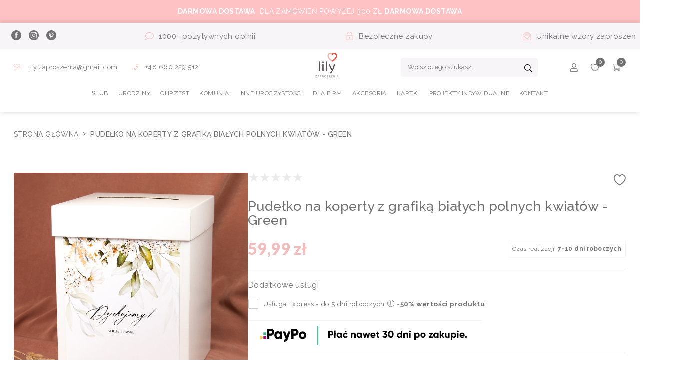

--- FILE ---
content_type: text/html; charset=UTF-8
request_url: https://lilyzaproszenia.pl/pudelko-na-koperty-z-grafika-bialych-polnych-kwiatow-green
body_size: 24057
content:
    <!DOCTYPE HTML>
    <html lang="pl-PL">
        <head>
            <meta charset="utf-8"/>
            <meta name="viewport" content="width=device-width, initial-scale=1, maximum-scale=1, shrink-to-fit=no">
        	<link rel="stylesheet" type="text/css" href="/assets/lily/css/app.css?v=1689235494">

                                	    <link rel="stylesheet" type="text/css" href="/assets/lily/css/vendors.css?v=1689235494">
            
            <link rel="manifest" href="/manifest.json?v=1.0.0">
            <meta name="theme-color" content="#8cc542">
            
            <!-- Google Tag Manager -->
    <script>
        dataLayer = JSON.parse('[{"event":"productDetails","ecommerce":{"detail":{"actionField":{"list":"Karta produktu"},"products":[{"name":"Pude\u0142ko na koperty z grafik\u0105 bia\u0142ych polnych kwiat\u00f3w - Green","id":"3174","price":"59.99","brand":"LilyZaproszenia","category":"Dodatki","category_2":"Pude\u0142ka na koperty"}]}}},{"google_tag_params":{"ecomm_pagetype":"product","ecomm_pagename":"Pude\u0142ko na koperty z grafik\u0105 bia\u0142ych polnych kwiat\u00f3w - Green","ecomm_quantity":0,"ecomm_totalvalue":"0.00","ecomm_prodid":"3174","ecomm_pvalue":"59.99","ecomm_brand":"LilyZaproszenia"}}]');
    </script>

<script>(function(w,d,s,l,i){w[l]=w[l]||[];w[l].push({'gtm.start':
new Date().getTime(),event:'gtm.js'});var f=d.getElementsByTagName(s)[0],
j=d.createElement(s),dl=l!='dataLayer'?'&l='+l:'';j.async=true;j.src=
'https://www.googletagmanager.com/gtm.js?id='+i+dl;f.parentNode.insertBefore(j,f);
})(window,document,'script','dataLayer','GTM-MGTWRX9');</script>
<!-- End Google Tag Manager --><script type="application/ld+json">{"@context":"https:\/\/schema.org","@graph":[{"@type":"Organization","url":"https:\/\/lilyzaproszenia.pl\/","name":"lilyzaproszenia.pl","email":"lily.zaproszenia@gmail.com","telephone":"+48 660 229 512","description":"Tworzymy oryginalne zaproszenia ślubne oraz dodatki na ślub: winietki, zawieszki, plan sali, menu, pudełeczka, numery stołów. Tworzona przez nas papeteria ślubna dostępna w stylach: boho, rustykalne, eleganckie, minimalistycze, glamour, kwiatowe, motyw ro","logo":"https:\/\/lilyzaproszenia.pl\/logo.png","address":{"@type":"PostalAddress","addressCountry":"PL","addressLocality":"Kraków","postalCode":"30-702","streetAddress":"Lipowa 3\/17"}},{"@type":"Product","productID":"3174","name":"Pudełko na koperty z grafiką białych polnych kwiatów - Green","description":"Pudełko na koperty z kolekcji Green. Całe pudełko wykonane z białej tektury, na przodzie ozdobione grafiką w stylu zaproszeń na papierze w kolorze białym.Specyfikacja:Rozmiar pudełka: 230 x 300 x 230mmMateriał: tekturaKolor: matowy biały","image":["https:\/\/lilyzaproszenia.pl\/uploads\/products\/pudelko-na-koperty-z-grafika-bialych-polnych-kwiatow-green.jpg"],"sku":"PK-3174","offers":{"@type":"Offer","url":"https:\/\/lilyzaproszenia.pl\/pudelko-na-koperty-z-grafika-bialych-polnych-kwiatow-green","priceCurrency":"PLN","price":"59.99","availability":"http:\/\/schema.org\/InStock","priceValidUntil":"12-02-2026"},"brand":{"@type":"Organization","url":"https:\/\/lilyzaproszenia.pl\/","name":"lilyzaproszenia.pl","email":"lily.zaproszenia@gmail.com","telephone":"+48 660 229 512","description":"Tworzymy oryginalne zaproszenia ślubne oraz dodatki na ślub: winietki, zawieszki, plan sali, menu, pudełeczka, numery stołów. Tworzona przez nas papeteria ślubna dostępna w stylach: boho, rustykalne, eleganckie, minimalistycze, glamour, kwiatowe, motyw ro","logo":"https:\/\/lilyzaproszenia.pl\/logo.png","address":{"@type":"PostalAddress","addressCountry":"PL","addressLocality":"Kraków","postalCode":"30-702","streetAddress":"Lipowa 3\/17"}},"review":[]}]}</script>
<meta property="og:title" content="Pudełko na koperty z grafiką białych polnych kwiatów - Green" />
<meta property="og:description" content="Pudełko na koperty z kolekcji Green. Całe pudełko wykonane z białej tektury, na przodzie ozdobione grafiką w stylu zaproszeń na papierze w kolorze białym.Specyfikacja:Rozmiar pudełka: 230 x 300 x 230mmMateriał: tekturaKolor: matowy biały" />
<meta property="og:image" content="https://lilyzaproszenia.pl/uploads/products/pudelko-na-koperty-z-grafika-bialych-polnych-kwiatow-green.jpg" />


    <meta name="google-site-verification" content="R_GfS2nSciP-ob4_GkysXXXjzqK58ux5N_Dggwl2nIE">
    <title>Pudełko na koperty z grafiką białych polnych kwiatów - Green - Sklep lilyzaproszenia.pl</title>

    <meta name="description" content="Pudełko na koperty z kolekcji Green. Całe pudełko wykonane z białej tektury, na przodzie ozdobione grafiką w stylu zaproszeń na papierze w kolorze białym.Specyfikacja:Rozmiar pudełka: 230 x 300 x 230mmMateriał: tekturaKolor: matowy biały">



    <meta name="facebook-domain-verification" content="b67vj0ic0ldyplaf2cnnli7jlxa3sk" />

        </head>
        <body class=" v-product" >

                <div class="m-infoBar">
                        

<div class="c-alert c-alert--default c-alert--center" data-id="3" style="background:#fec2c4">
    <div class="c-alert__message">
        <div><b>DARMOWA DOSTAWA</b>&nbsp; DLA ZAMÓWIEŃ POWYŻEJ 300 ZŁ <b>DARMOWA DOSTAWA</b></div>
    </div>
    </div>
            </div>


<header class="c-header" data-component="changeClassOnScroll" data-class="c-header--active" data-min-width="1024">
    <div class="c-header__row c-header--features c-header--full">
        <div class="c-header__item c-header--social">
            <div class="m-socialLinks">
    Bądź na bieżąco
    <div class="c-footer--social-links">
                    <a href="https://www.facebook.com/lilyzaproszenia" class="icon icon-facebook" aria-label="facebook" rel="nofollow"></a>
                    <a href="https://www.instagram.com/lily.zaproszenia/" class="icon icon-instagram" aria-label="instagram" rel="nofollow"></a>
                    <a href="https://pl.pinterest.com/lilyzaproszenia/pins/" class="icon icon-pinterest" aria-label="pinterest" rel="nofollow"></a>
            </div>
</div>

        </div>
        <div class="c-header__item c-header--feature">
            <span class="icon icon-comment"></span>
            1000+ pozytywnych opinii
        </div>
        <div class="c-header__item c-header--feature">
            <span class="icon icon-lock"></span>
            Bezpieczne zakupy
        </div>
        <div class="c-header__item c-header--feature">
            <span class="icon icon-mail"></span>
            Unikalne wzory zaproszeń
        </div>
    </div>
    <div class="c-header__row c-header--primary">
        <div class="c-header__col c-header--contact">
            <a href="mailto:lily.zaproszenia@gmail.com">
                <span class="icon icon-envelope"></span>
                lily.zaproszenia@gmail.com
            </a>
            <a href="tel:+48 660 229 512">
                <span class="icon icon-phone"></span>
                +48 660 229 512
            </a>
        </div>
        <div class="c-header__col c-header--logo">
            <a href="/" class="logo">
                <img loading="lazy" src="/logo.png" alt="lilyzaproszenia.pl">
            </a>
        </div>
        <div class="c-header__col c-header--search">
            <form action="/search" class="c-search">
                <div class="c-search__field">
                    <input data-component="search" name="query" class="c-search__input" placeholder="Wpisz czego szukasz..." aria-label="Wpisz czego szukasz...">
                </div>
                <button class="c-search__button" aria-label="Szukaj">
                    <span class="icon icon-search"></span>
                </button>
            <div class="c-input hidden--i"><input class="c-input__input" type="text" name="special-user-name" value=""></div></form>
        </div>
        <div class="c-header__col c-header--utility-nav">
            <div class="c-header__item c-header--utility-item c-header--account">
                <a href="/login" aria-label="Konto">
                    <span class="icon icon-user"></span>
                                    </a>
                <div class="c-header--account-content">
                                            <a class="c-btn c-btn--primary c-btn--small c-btn--wide" href="/login">Zaloguj się</a>
                        <p class="c-typo c-typo--text c-typo--medium">
                            Jesteś nowym użytkownikiem?
                            <a href="/register">Zarejestruj się!</a>
                        </p>
                                    </div>
            </div>
            <div class="c-header__item c-header--utility-item c-header--wishlist">
                <a href="/profile/wishlist" aria-label="Ulubione">
                    <span class="icon icon-heart"></span>
                    <span class="c-header__badge" data-badge="0"></span>
                </a>
            </div>
            <div class="c-header__item c-header--utility-item c-header--minicart">
                <a href="/checkout/shoppingCart" aria-label="Koszyk">
                    <span class="icon icon-cart"></span>
                    <span class="c-header__badge" data-badge="0"></span>
                </a>
                            </div>
            <div class="c-header__item c-header--utility-item c-header--menu">
                <a href="#mainMenu" aria-label="Menu">
                    <span class="icon icon-menu"></span>
                    Menu
                </a>
            </div>
        </div>
    </div>
    <div class="c-header__row c-header--secondary">
        
    <nav id="mainMenu" class="c-menu c-menu--main">
        <div class="c-menu__headline">
            Menu
            <a class="c-menu__headline-close" href="#close">×</a>
        </div>

        
        
        
    <ul class="c-menu__list">

        
                                                
                        
                                        <input class="c-menu__input" type="checkbox" id="main-1971180169" />
            
            <li class="c-menu__item">

                                                    <label class="c-menu__label" for="main-1971180169">
                
                                <a class="c-menu__link" href="/zaproszenia-slubne" target="_self">
                                        
                    ŚLUB
                </a>

                                                    </label>
                
                                                    
        
    <ul class="c-menu__list c-menu--sub-menu">

        
                                                
                        
                        
            <li class="c-menu__item">

                                
                                <a class="c-menu__link" href="/zaproszenia-slubne" target="_self">
                                        
                    Zaproszenia personalizowane
                </a>

                                
                                            </li>
            
        
                                                
                        
                        
            <li class="c-menu__item">

                                
                                <a class="c-menu__link" href="/zaproszenia-slubne-do-wypisania-uzupelnienia" target="_self">
                                        
                    Zaproszenia do uzupełnienia
                </a>

                                
                                            </li>
            
        
                                                
                        
                        
            <li class="c-menu__item">

                                
                                <a class="c-menu__link" href="/zaproszenia-elektroniczne-cyfrowe-slubne" target="_self">
                                        
                    Zaproszenie Elektroniczne
                </a>

                                
                                            </li>
            
        
                                                
                        
                        
            <li class="c-menu__item">

                                
                                <a class="c-menu__link" href="/save-the-date" target="_self">
                                        
                    SAVE THE DATE
                </a>

                                
                                            </li>
            
        
                                                
                        
                        
            <li class="c-menu__item">

                                
                                <a class="c-menu__link" href="/save-the-date-elektroniczne" target="_self">
                                        
                    SAVE THE DATE Elektroniczne
                </a>

                                
                                            </li>
            
        
                                                
                        
                        
            <li class="c-menu__item">

                                
                                <a class="c-menu__link" href="/winietki-zawieszki" target="_self">
                                        
                    Winietki i zawieszki
                </a>

                                
                                            </li>
            
        
                                                
                        
                        
            <li class="c-menu__item">

                                
                                <a class="c-menu__link" href="/menu-weselne" target="_self">
                                        
                    Menu weselne
                </a>

                                
                                            </li>
            
        
                                                
                        
                        
            <li class="c-menu__item">

                                
                                <a class="c-menu__link" href="/numery-stolow" target="_self">
                                        
                    Numery stołów
                </a>

                                
                                            </li>
            
        
                                                
                        
                        
            <li class="c-menu__item">

                                
                                <a class="c-menu__link" href="/plany-sali-slubne" target="_self">
                                        
                    Plany sali
                </a>

                                
                                            </li>
            
        
                                                
                        
                        
            <li class="c-menu__item">

                                
                                <a class="c-menu__link" href="/naklejki" target="_self">
                                        
                    Naklejki
                </a>

                                
                                            </li>
            
        
                                                
                        
                        
            <li class="c-menu__item">

                                
                                <a class="c-menu__link" href="/pudelka-na-koperty" target="_self">
                                        
                    Pudełka na koperty
                </a>

                                
                                            </li>
            
        
                                                
                        
                        
            <li class="c-menu__item">

                                
                                <a class="c-menu__link" href="/pudelka-na-ciasto" target="_self">
                                        
                    Pudełka na ciasto
                </a>

                                
                                            </li>
            
        
                                                
                        
                        
            <li class="c-menu__item">

                                
                                <a class="c-menu__link" href="/ksiegi-gosci" target="_self">
                                        
                    Księgi gości
                </a>

                                
                                            </li>
            
        
                                                
                        
                        
            <li class="c-menu__item">

                                
                                <a class="c-menu__link" href="/tablice-powitalne-weselne" target="_self">
                                        
                    Tablice powitalne
                </a>

                                
                                            </li>
            
        
    </ul>

                            </li>
            
        
                                                
                        
                                        <input class="c-menu__input" type="checkbox" id="main-1367388580" />
            
            <li class="c-menu__item">

                                                    <label class="c-menu__label" for="main-1367388580">
                
                                <a class="c-menu__link" href="/zaproszenia-urodziny" target="_self">
                                        
                    URODZINY
                </a>

                                                    </label>
                
                                                    
        
    <ul class="c-menu__list c-menu--sub-menu">

        
                                                
                        
                        
            <li class="c-menu__item">

                                
                                <a class="c-menu__link" href="/zaproszenia-pierwsze-urodziny-dziecka" target="_self">
                                        
                    Zaproszenia dla Dzieci
                </a>

                                
                                            </li>
            
        
                                                
                        
                        
            <li class="c-menu__item">

                                
                                <a class="c-menu__link" href="/zaproszenia-elektroniczne-na-urodziny-dziecka" target="_self">
                                        
                       Zaproszenia Elektroniczne
                </a>

                                
                                            </li>
            
        
                                                
                        
                        
            <li class="c-menu__item">

                                
                                <a class="c-menu__link" href="/zaproszenia-18-urodziny" target="_self">
                                        
                    Zaproszenia na 18 urodziny
                </a>

                                
                                            </li>
            
        
                                                
                        
                        
            <li class="c-menu__item">

                                
                                <a class="c-menu__link" href="/zaproszenia-elektroniczne-na-18-urodziny" target="_self">
                                        
                    Zaproszenia Elektroniczne
                </a>

                                
                                            </li>
            
        
                                                
                        
                        
            <li class="c-menu__item">

                                
                                <a class="c-menu__link" href="/zaproszenia-urodziny" target="_self">
                                        
                    Zaproszenia na urodziny
                </a>

                                
                                            </li>
            
        
                                                
                        
                        
            <li class="c-menu__item">

                                
                                <a class="c-menu__link" href="/zaproszenia-elektroniczne-na-urodziny" target="_self">
                                        
                    Zaproszenia Elektroniczne
                </a>

                                
                                            </li>
            
        
                                                
                        
                        
            <li class="c-menu__item">

                                
                                <a class="c-menu__link" href="/winietki-na-urodziny" target="_self">
                                        
                    Winietki na stoły
                </a>

                                
                                            </li>
            
        
                                                
                        
                        
            <li class="c-menu__item">

                                
                                <a class="c-menu__link" href="/zawieszki-na-urodziny" target="_self">
                                        
                    Zawieszki
                </a>

                                
                                            </li>
            
        
                                                
                        
                        
            <li class="c-menu__item">

                                
                                <a class="c-menu__link" href="/naklejki-na-urodziny" target="_self">
                                        
                    Naklejki
                </a>

                                
                                            </li>
            
        
    </ul>

                            </li>
            
        
                                                
                        
                                        <input class="c-menu__input" type="checkbox" id="main-725700983" />
            
            <li class="c-menu__item">

                                                    <label class="c-menu__label" for="main-725700983">
                
                                <a class="c-menu__link" href="/zaproszenia-chrzest" target="_self">
                                        
                    CHRZEST
                </a>

                                                    </label>
                
                                                    
        
    <ul class="c-menu__list c-menu--sub-menu">

        
                                                
                        
                        
            <li class="c-menu__item">

                                
                                <a class="c-menu__link" href="/zaproszenia-chrzest" target="_self">
                                        
                    Zaproszenia personalizowane
                </a>

                                
                                            </li>
            
        
                                                
                        
                        
            <li class="c-menu__item">

                                
                                <a class="c-menu__link" href="/zaproszenia-na-chrzest-do-uzupelnienia" target="_self">
                                        
                    Zaproszenia do uzupełnienia
                </a>

                                
                                            </li>
            
        
                                                
                        
                        
            <li class="c-menu__item">

                                
                                <a class="c-menu__link" href="/zaproszenia-elektroniczne-na-chrzest-swiety" target="_self">
                                        
                    Zaproszenia Elektroniczne
                </a>

                                
                                            </li>
            
        
                                                
                        
                        
            <li class="c-menu__item">

                                
                                <a class="c-menu__link" href="/winietki-na-chrzest" target="_self">
                                        
                    Winietki na stoły
                </a>

                                
                                            </li>
            
        
                                                
                        
                        
            <li class="c-menu__item">

                                
                                <a class="c-menu__link" href="/zawieszki-na-chrzest" target="_self">
                                        
                    Zawieszki
                </a>

                                
                                            </li>
            
        
                                                
                        
                        
            <li class="c-menu__item">

                                
                                <a class="c-menu__link" href="/naklejki-na-chrzest" target="_self">
                                        
                    Naklejki
                </a>

                                
                                            </li>
            
        
                                                
                        
                        
            <li class="c-menu__item">

                                
                                <a class="c-menu__link" href="/pudelka-na-ciasto-chrzest" target="_self">
                                        
                    Pudełka na ciasto
                </a>

                                
                                            </li>
            
        
                                                
                        
                        
            <li class="c-menu__item">

                                
                                <a class="c-menu__link" href="/podziekowania-dla-rodzicow-chrzestnych" target="_self">
                                        
                    Podziękowania dla Chrzestnych
                </a>

                                
                                            </li>
            
        
                                                
                        
                        
            <li class="c-menu__item">

                                
                                <a class="c-menu__link" href="/metryczki-na-chrzest" target="_self">
                                        
                    Metryczki
                </a>

                                
                                            </li>
            
        
                                                
                        
                        
            <li class="c-menu__item">

                                
                                <a class="c-menu__link" href="/tablice-powtialne-chrzest" target="_self">
                                        
                    Tablice powitalne
                </a>

                                
                                            </li>
            
        
    </ul>

                            </li>
            
        
                                                
                        
                                        <input class="c-menu__input" type="checkbox" id="main-1095453999" />
            
            <li class="c-menu__item">

                                                    <label class="c-menu__label" for="main-1095453999">
                
                                <a class="c-menu__link" href="/zaproszenia-na-pierwsza-komunie-swieta" target="_self">
                                        
                    KOMUNIA
                </a>

                                                    </label>
                
                                                    
        
    <ul class="c-menu__list c-menu--sub-menu">

        
                                                
                        
                        
            <li class="c-menu__item">

                                
                                <a class="c-menu__link" href="/zaproszenia-na-pierwsza-komunie-swieta" target="_self">
                                        
                    Zaproszenia personalizowane
                </a>

                                
                                            </li>
            
        
                                                
                        
                        
            <li class="c-menu__item">

                                
                                <a class="c-menu__link" href="/zaproszenia-na-komunie-do-uzupelnienia" target="_self">
                                        
                    Zaproszenia do uzupełnienia
                </a>

                                
                                            </li>
            
        
                                                
                        
                        
            <li class="c-menu__item">

                                
                                <a class="c-menu__link" href="/zaproszenia-elektroniczne-na-komunie-swieta" target="_self">
                                        
                    Zaproszenia Elektroniczne
                </a>

                                
                                            </li>
            
        
                                                
                        
                        
            <li class="c-menu__item">

                                
                                <a class="c-menu__link" href="/winietki-na-komunie" target="_self">
                                        
                    Winietki na stoły
                </a>

                                
                                            </li>
            
        
                                                
                        
                        
            <li class="c-menu__item">

                                
                                <a class="c-menu__link" href="/zawieszki-na-komunie" target="_self">
                                        
                    Zawieszki
                </a>

                                
                                            </li>
            
        
                                                
                        
                        
            <li class="c-menu__item">

                                
                                <a class="c-menu__link" href="/pudelka-na-ciasto-komunia" target="_self">
                                        
                    Pudełka na ciasto
                </a>

                                
                                            </li>
            
        
                                                
                        
                        
            <li class="c-menu__item">

                                
                                <a class="c-menu__link" href="/naklejki-na-komunie" target="_self">
                                        
                    Naklejki
                </a>

                                
                                            </li>
            
        
                                                
                        
                        
            <li class="c-menu__item">

                                
                                <a class="c-menu__link" href="/tablice-powitalne-komunia" target="_self">
                                        
                    Tablice powitalne
                </a>

                                
                                            </li>
            
        
    </ul>

                            </li>
            
        
                                                
                        
                                        <input class="c-menu__input" type="checkbox" id="main-751787060" />
            
            <li class="c-menu__item">

                                                    <label class="c-menu__label" for="main-751787060">
                
                                <a class="c-menu__link" href="/zaproszenia-na-rocznice" target="_self">
                                        
                    INNE UROCZYSTOŚCI
                </a>

                                                    </label>
                
                                                    
        
    <ul class="c-menu__list c-menu--sub-menu">

        
                                                
                        
                        
            <li class="c-menu__item">

                                
                                <a class="c-menu__link" href="/zaproszenia-na-rocznice" target="_self">
                                        
                    Zaproszenia na Rocznicę
                </a>

                                
                                            </li>
            
        
                                                
                        
                        
            <li class="c-menu__item">

                                
                                <a class="c-menu__link" href="/zaproszenia-na-baby-shower" target="_self">
                                        
                    Baby Shower
                </a>

                                
                                            </li>
            
        
                                                
                        
                        
            <li class="c-menu__item">

                                
                                <a class="c-menu__link" href="/zaproszenia-elektroniczne-na-baby-shower" target="_self">
                                        
                    Zaproszenia Elektroniczne
                </a>

                                
                                            </li>
            
        
                                                
                        
                        
            <li class="c-menu__item">

                                
                                <a class="c-menu__link" href="/zaproszenia-na-studniowke" target="_self">
                                        
                    Zaproszenia na Studniówkę
                </a>

                                
                                            </li>
            
        
                                                
                        
                        
            <li class="c-menu__item">

                                
                                <a class="c-menu__link" href="/zaproszenia-na-bal-osmoklasisty" target="_self">
                                        
                    ZAPROSZENIA NA BAL 8-KLASISTY
                </a>

                                
                                            </li>
            
        
    </ul>

                            </li>
            
        
                                                
                        
                                        <input class="c-menu__input" type="checkbox" id="main-372432903" />
            
            <li class="c-menu__item">

                                                    <label class="c-menu__label" for="main-372432903">
                
                                <a class="c-menu__link" href="/zaproszenia-na-jubileusz-firmy" target="_self">
                                        
                    DLA FIRM
                </a>

                                                    </label>
                
                                                    
        
    <ul class="c-menu__list c-menu--sub-menu">

        
                                                
                        
                        
            <li class="c-menu__item">

                                
                                <a class="c-menu__link" href="/zaproszenia-na-jubileusz-firmy" target="_self">
                                        
                    Zaproszenia
                </a>

                                
                                            </li>
            
        
                                                
                        
                        
            <li class="c-menu__item">

                                
                                <a class="c-menu__link" href="/winietki-na-imprezy-firmowe" target="_self">
                                        
                    Winietki na stoły
                </a>

                                
                                            </li>
            
        
                                                
                        
                        
            <li class="c-menu__item">

                                
                                <a class="c-menu__link" href="/firmowe-karnety-bony-vouchery" target="_self">
                                        
                    Bony/vouchery/karnety
                </a>

                                
                                            </li>
            
        
                                                
                        
                        
            <li class="c-menu__item">

                                
                                <a class="c-menu__link" href="/certyfikaty-firmowe-dyplomy" target="_self">
                                        
                    Certyfikaty/Dyplomy
                </a>

                                
                                            </li>
            
        
                                                
                        
                        
            <li class="c-menu__item">

                                
                                <a class="c-menu__link" href="/karty-rabatowe-firmowe" target="_self">
                                        
                    Karty rabatowe
                </a>

                                
                                            </li>
            
        
                                                
                        
                        
            <li class="c-menu__item">

                                
                                <a class="c-menu__link" href="/podziekowania-za-zakupy-firmowe" target="_self">
                                        
                    Podziękowania za zakupy
                </a>

                                
                                            </li>
            
        
    </ul>

                            </li>
            
        
                                                
                        
                                        <input class="c-menu__input" type="checkbox" id="main-1321521881" />
            
            <li class="c-menu__item">

                                                    <label class="c-menu__label" for="main-1321521881">
                
                                <a class="c-menu__link" href="/gotowe-odbicia-lakowe" target="_self">
                                        
                    AKCESORIA
                </a>

                                                    </label>
                
                                                    
        
    <ul class="c-menu__list c-menu--sub-menu">

        
                                                
                        
                        
            <li class="c-menu__item">

                                
                                <a class="c-menu__link" href="/gotowe-odbicia-lakowe" target="_self">
                                        
                    Gotowe odbicia lakowe
                </a>

                                
                                            </li>
            
        
                                                
                        
                        
            <li class="c-menu__item">

                                
                                <a class="c-menu__link" href="/stemple" target="_self">
                                        
                    Stemple
                </a>

                                
                                            </li>
            
        
                                                
                        
                        
            <li class="c-menu__item">

                                
                                <a class="c-menu__link" href="/lak-do-topienia" target="_self">
                                        
                    Lak do topienia
                </a>

                                
                                            </li>
            
        
                                                
                        
                        
            <li class="c-menu__item">

                                
                                <a class="c-menu__link" href="/koperty-do-zaproszen" target="_self">
                                        
                    Koperty
                </a>

                                
                                            </li>
            
        
    </ul>

                            </li>
            
        
                                                
                        
                                        <input class="c-menu__input" type="checkbox" id="main-464270383" />
            
            <li class="c-menu__item">

                                                    <label class="c-menu__label" for="main-464270383">
                
                                <a class="c-menu__link" href="/kartki" target="_self">
                                        
                    KARTKI
                </a>

                                                    </label>
                
                                                    
        
    <ul class="c-menu__list c-menu--sub-menu">

        
                                                
                        
                        
            <li class="c-menu__item">

                                
                                <a class="c-menu__link" href="/slub" target="_self">
                                        
                    ŚLUBNE
                </a>

                                
                                            </li>
            
        
                                                
                        
                        
            <li class="c-menu__item">

                                
                                <a class="c-menu__link" href="/kartki-na-chrzest" target="_self">
                                        
                    CHRZEST
                </a>

                                
                                            </li>
            
        
                                                
                        
                        
            <li class="c-menu__item">

                                
                                <a class="c-menu__link" href="/kartki-na-urodziny" target="_self">
                                        
                    URODZINY
                </a>

                                
                                            </li>
            
        
                                                
                        
                        
            <li class="c-menu__item">

                                
                                <a class="c-menu__link" href="/urodziny-dzieci" target="_self">
                                        
                    URODZINY DZIECI
                </a>

                                
                                            </li>
            
        
                                                
                        
                        
            <li class="c-menu__item">

                                
                                <a class="c-menu__link" href="/kartki-urodziny-18" target="_self">
                                        
                    18 URODZINY
                </a>

                                
                                            </li>
            
        
                                                
                        
                        
            <li class="c-menu__item">

                                
                                <a class="c-menu__link" href="/kartki-dla-mamy-i-taty" target="_self">
                                        
                    DLA MAMY I TATY
                </a>

                                
                                            </li>
            
        
                                                
                        
                        
            <li class="c-menu__item">

                                
                                <a class="c-menu__link" href="/hobby" target="_self">
                                        
                    HOBBY
                </a>

                                
                                            </li>
            
        
                                                
                        
                        
            <li class="c-menu__item">

                                
                                <a class="c-menu__link" href="/zawody" target="_self">
                                        
                    ZAWODY
                </a>

                                
                                            </li>
            
        
                                                
                        
                        
            <li class="c-menu__item">

                                
                                <a class="c-menu__link" href="/gratulacje" target="_self">
                                        
                    GRATULACJE
                </a>

                                
                                            </li>
            
        
                                                
                        
                        
            <li class="c-menu__item">

                                
                                <a class="c-menu__link" href="/hurt" target="_self">
                                        
                    MIX kartek hurtowe ilości
                </a>

                                
                                            </li>
            
        
    </ul>

                            </li>
            
        
                                                
                        
                        
            <li class="c-menu__item">

                                
                                <a class="c-menu__link" href="/projekty-indywidualne" target="_self">
                                        
                    PROJEKTY INDYWIDUALNE
                </a>

                                
                                            </li>
            
        
                                                
                        
                        
            <li class="c-menu__item">

                                
                                <a class="c-menu__link" href="/kontakt" target="_self">
                                        
                    Kontakt
                </a>

                                
                                            </li>
            
        
    </ul>


    </nav>
    </div>
</header>

                            
                
            
            
    <meta name="combinationsMatrix" content="[]">
    <meta name="combinationsCode" content="[]">

    
    <div class="c-breadcrumb">
        <a href="https://lilyzaproszenia.pl/" class="c-breadcrumb__link">
            Strona główna
            <i class="c-breadcrumb__separator" aria-hidden="true"></i>
        </a>
        <span class="c-breadcrumb__static">
            Pudełko na koperty z grafiką białych polnych kwiatów - Green
        </span>
    </div>

    <div class="container">
                    <div class="c-gallery">
                <div class="c-gallery__items" data-component="slider">
                                            <div class="c-gallery__item" data-component="modal" data-target="gallery">
                            <img loading="lazy" src="/uploads/products/resize/90/750-750/pudelko-na-koperty-z-grafika-bialych-polnych-kwiatow-green.jpg" alt="Pudełko na koperty z grafiką białych polnych kwiatów - Green">
                        </div>
                    
                                    </div>
                <ul class="c-gallery__thumbs">
                                            <li class="c-gallery__thumb">
                            <img loading="lazy" src="/uploads/products/resize/90/150-150/pudelko-na-koperty-z-grafika-bialych-polnych-kwiatow-green.jpg" alt="Pudełko na koperty z grafiką białych polnych kwiatów - Green">
                        </li>
                                        
                                    </ul>
            </div>
        
        <div class="c-productDetails">

                        
            <div data-component="wishlist" data-id="3174" data-state="false" class="c-productDetails__wishlist ">
                <a href="/wishlist/add/3174" rel="nofollow" aria-label="Dodaj do ulubionych">
                    <span class="icon icon-heart"></span>
                </a>
            </div>

            <div class="c-productDetails__rating">
                                                        <span class="a-star"></span>
                                                        <span class="a-star"></span>
                                                        <span class="a-star"></span>
                                                        <span class="a-star"></span>
                                                        <span class="a-star"></span>
                                
                            </div>

            <div class="c-productDetails__flags">
                            </div>

            <div class="c-productDetails__name">
                

    <h1 class="c-typo c-typo--heading c-typo--large">
        Pudełko na koperty z grafiką białych polnych kwiatów - Green
    </h1>
            </div>

            <div class="c-productDetails__price">

                                
                <div class="c-price">
                                            <div class="c-price__regular">
                            59,99 zł
                        </div>
                                    </div>
                <div class="c-productDetails__realization">
                    <div class="c-productDetails__realization-title">
                        Czas realizacji:
                    </div>
                    <div class="c-productDetails__realization-time">
                        7-10 dni roboczych
                    </div>
                </div>
            </div>

            

    <div class="c-price c-price--minimal c-price--prefix c-price--hidden">
        Najniższa cena z 30 dni przed obniżką:
                    <div class="c-price__regular">      
                
            </div>
            </div>

            
                        
                            
                                
                
                
                                    <div class="c-productDetails__services">
                        <div class="c-productDetails__services-title">
                            Dodatkowe usługi
                        </div>
                        <div class="c-productDetails__services-products">
                                                            <div class="c-product">
                                                                        

<label class="c-checkbox c-checkbox--wide">
    <input class="c-checkbox__input" type="checkbox" name="services[]" value="1408"    data-max="1">
    <div class="c-checkbox__label">
                                                Usługa Express - do 5 dni roboczych

                                                                                    <span class="icon icon-info" data-component="tooltip" data-trigger="mouseenter" data-content="&lt;p&gt;Wybierz tę opcję, jeśli chcesz aby Twoje zamówienie zostało zrealizowane do 5 dni roboczych od akceptacji projektu.&lt;br&gt;&lt;/p&gt;"></span>
                                                                                
                                        -
                                                                                    <b>
                                                50% wartości produktu
                                            </b>
                                                                            
            </div>
    </label>
                                </div>
                                                    </div>
                    </div>
                            
            <div class="c-block c-block--paypo_payment"><img src="/uploads/files/paypo.png" style="max-width: 100%"></div>
            

            <div class="c-productDetails__actions">
                                    <div class="c-productDetails__quantity" data-component="increment">
                        <button class="c-productDetails__quantity-dec" data-dec>
                            <span>-</span>
                        </button>
                        <input class="c-productDetails__quantity-value" type="number" step="1"  min="0" max="9999999" name="num-product" value="1" aria-label="Ilość" data-value>
                        <button class="c-productDetails__quantity-inc" data-inc>
                            <span>+</span>
                        </button>
                    </div>
                    <div class="c-productDetails__add-to-cart">
                        <a data-component="addToCart" class="c-btn c-btn--primary c-btn--small c-btn--wide" data-id="3174" href="/cart/add/MzE3NC4wLi4w/1" rel="nofollow"
                                                    >
                            Dodaj do koszyka
                        </a>
                    </div>
                                
<div class="m-availabilityNotification m-availabilityNotification--hidden">
    
    
    <button class="c-btn c-btn--primary c-btn--wide" data-component="modal" data-target="availability-notification">
        Powiadom mnie
    </button>
</div>

<div id="availability-notification" class="c-modal c-modal--availabilityNotification" aria-hidden="true">
    <div class="c-modal__overlay" tabindex="-1" data-close>
        <form action="/module/availabilitynotification/notify/3174" method="POST" data-component="validation" class="c-modal__container" role="dialog" aria-modal="true" aria-labelledby="availability-notification-title">
            <header class="c-modal__header">

                <div class="c-modal__header-icon">
                    <span class="icon icon-envelope"></span>
                </div>

                <div class="c-modal__header-headline">
                    

    <div class="c-typo c-typo--heading c-typo--medium">
        Powiadom mnie
    </div>

                    

    <div class="c-typo c-typo--text c-typo--medium">
        <p>Produkt został wyprzedany. Powiadomimy Cię o jego dostępności poprzez wiadomość e-mail.</p>
    </div>
                </div>

                <button type="button" class="c-modal__close" aria-label="Zamknij" data-close></button>
            </header>
            <main class="c-modal__content">

                <div class="c-modal__form">
                    
                    <input type="hidden" name="availabilityNotification[product_combination_id]" value="" />
                    
                                        

<div class="c-input c-input--wide">
    <input class="c-input__input" type="text" name="availabilityNotification[email]" value="" placeholder="E-mail"   data-rule="required" >
    <div class="c-input__placeholder">
        E-mail
                    <span class="c-input__required">*</span>
            </div>
        </div>

                    <button class="c-btn c-btn--primary c-btn--wide">
                        Powiadom mnie
                    </button>
                </div>

                
            </main>
        <div class="c-input hidden--i"><input class="c-input__input" type="text" name="special-user-name" value=""></div></form>
    </div>
</div>

            </div>
            <div class="c-block c-block--product_info"><p style="line-height: 2;font-size: 12px;"><b>*Spersonalizujesz swój produkt przez formularz, który otrzymasz na e-mail po złożeniu zamówienia (do 15 minut) </b><br>*W cenie zakupu pełna personalizacja wraz z listą gości (możliwość umieszczenia dowolnego tekstu) <br>
*Indywidualny projekt od grafika</p><p style="line-height: 2;font-size: 12px;">*dotyczy produktów personalizowanych<br>*lista gości nie dotyczy zaproszeń elektronicznych</p><p style="line-height: 2;font-size: 12px;"><b>Masz pytania? - zadzwoń 660 229 512 </b><br>
<b>Chcesz złożyć zamówienie prze e-mail? - napisz na lily.zaproszenia@gmail.com </b><br><br>
        </p></div>
            

            
                            <div class="c-productDetails__links">
                                            <a class="c-productDetails__link" href="#process">Jak wygląda proces zamówienia</a>
                                            <a class="c-productDetails__link" href="#accessories">Zobacz pasujące dodatki</a>
                                    </div>
                        

        </div>
    </div>

    
    <div class="c-tabs" data-component="tabs">
        <div class="c-tabs__links">
            <a href="#description" data-tab="description" class="c-tabs__link c-tabs__link--active">Opis</a>
            <a href="#reviews" data-tab="reviews" class="c-tabs__link">Opinie</a>
                                        <a href="#tab_delivery" data-tab="tab_delivery" class="c-tabs__link">Czas i koszty dostawy</a>
                            <a href="#tab_faq" data-tab="tab_faq" class="c-tabs__link">Najczęściej zadawane pytania</a>
                    </div>
        <div class="c-tabs__contents">
            <div class="c-tabs__content c-tabs__content--active" data-content="description">
                <p>Pudełko na koperty z kolekcji Green. Całe pudełko wykonane z białej tektury, na przodzie ozdobione grafiką w stylu zaproszeń na papierze w kolorze białym.<br></p><p><strong>Specyfikacja:</strong></p><ul><li>Rozmiar pudełka: 230 x 300 x 230mm</li><li>Materiał: tektura</li><li>Kolor: matowy biały</li></ul>
            </div>
            <div class="c-tabs__content" data-content="reviews">

                
                <div class="c-reviews c-reviews--empty">
                    
                        <span class="a-star"></span>

                        

    <div class="c-typo c-typo--heading c-typo--large">
        Ten produkt nie otrzymał jeszcze żadnej opinii.
    </div>

                        <div class="c-reviews__create">
                            <p>
                                Kupiłeś ten produkt? Podziel się swoją opinią.
                            </p>
                            <button class="c-btn c-btn--primary" data-component="modal" data-target="add-review">
                                Dodaj opinię
                            </button>
                        </div>
                                    </div>
            </div>
                                        <div class="c-tabs__content" data-content="tab_delivery">
                    Czas dostawy wszystkich naszych przesyłek na terenie Polski wynosi 1-2 dni roboczych od nadania.<br><p>Sposób dostawy:</p><ul><li>14 zł - dostawa do paczkomatu InPost </li><li>15 zł - dostawa kurierem InPost </li><li>16 zł - dostawa kurierem DPD </li><li>1 zł - odbiór osobisty w pracowni w Krakowie przy ulicy Lipowej 3/17</li></ul>
                </div>
                            <div class="c-tabs__content" data-content="tab_faq">
                    <p></p><p><b>1. Kiedy i gdzie mam podać swoje dane do zaproszeń oraz listę gości?</b></p><p>Dane do projektu należy przesłać po złożeniu i opłaceniu zamówienia według wytycznych: https://docs.google.com/forms/d/e/1FAIpQLScD5sdxwBgB6kg2XFP4AaD2wH9bl5ILw2XpVPDnsySCnt3cOQ/viewform&nbsp;Na ich podstawie przygotujemy projekt i prześlemy go do akceptacji na twój adres e-mail. </p><p><b>2. Czy personalizacja gości jest dodatkowo płatna?</b></p>Dla zamówień powyżej 15szt personalizacja gości jest zupełnie gratis <b>(dotyczy produktów z serii do personalizacji! produkty do samodzielnego uzupełnienia nie podlegają zmianom tekstowym)</b>. Nie ma znaczenia czy będzie to personalizacja czy miejsce wykropkowane - obie wersje są gratis.<p></p><p></p><p><b>3. Czy mogę zmienić treść, układ i czcionki zaproszenia?</b></p><p>Tak. W ramach zamówienia powyżej 15szt otrzymują Państwo projekt rozmieszczenia indywidualnej treści (dwóch dowolnych treści). Dowolne treści to np zaproszenie, zawiadomienie, treść w innym języku, prośba o błogosławieństwo, itp. <b>(dotyczy produktów z serii do personalizacji! produkty do samodzielnego uzupełnienia nie podlegają zmianom tekstowym)</b>.</p><p><b>4. Jaki jest czas realizacji zamówienia?</b></p><p>Czas realizacji produktów personalizowanych wynosi 7-10 dni roboczych od akceptacji projektu oraz 5 lub 3 w usłudze express (informacje na karcie danego produktu). W naszej ofercie dostępne są również produkty niepersonalizowane, których czas wysyłki jest krótszy (5 dni roboczych).</p><p><b>5. </b><b>Czy mogę zamówić zaproszenia w innym języku?</b></p><p>Tak. 
W ramach zamówienia powyżej 15szt otrzymują Państwo projekt rozmieszczenia indywidualnej treści (dwóch dowolnych treści). Dowolne treści to np zaproszenie, zawiadomienie, treść w innym języku, prośba o błogosławieństwo, itp. <b>(dotyczy produktów z serii do personalizacji! produkty do samodzielnego uzupełnienia nie podlegają&nbsp;zmianom tekstowym)</b>.</p><p><b>6.Czy mogę wprowadzać modyfikacje do wyglądu zaproszenia?</b></p><p>Najczęściej jest taka możliwość. Takie zmiany należy jednak zawsze z nami skonsultować przed złożeniem zamówienia. Jeśli chcesz zmodyfikować zaproszenie napisz do nas<b>&nbsp;(dotyczy produktów z serii do personalizacji! produktów do samodzielnego uzupełnienia nie modyfikujemy)</b> ;)<br></p><p><b>7. Jak zamówić zawiadomienia/zaproszenia dla Rodziców?</b></p><p><b>&nbsp;</b>Zarówno zawiadomienia, zaproszenia dla Rodziców czy inne rodzaje zaproszeń dodaj do koszyka i opłać je razem. Na etapie przesyłania danych podasz teksty do odpowiednich wersji oraz ich ilości.</p><p></p><p><b>8. </b><b>Czy mogę zamówić próbki?</b></p><p>Próbki naszych zaproszeń można zamówić bezpośrednio w naszym sklepie internetowym. Na stronie&nbsp; produktu można znaleźć odnośnik "ZAMÓW PRÓBKĘ", który przekierowuje na produkt próbki. Próbki nadawane są z losowym tekstem.</p><p><br></p><p><br></p><p></p><p><br></p><p></p>
                </div>
                    </div>
    </div>

        <div id="gallery" class="c-modal c-modal--gallery" aria-hidden="true">
        <div class="c-modal__overlay" tabindex="-1" data-close>
            <div class="c-modal__container" role="dialog" aria-modal="true" aria-labelledby="gallery-title">
                <header class="c-modal__header">
                    <button class="c-modal__close" aria-label="Zamknij" data-close></button>
                </header>
                <main class="c-modal__content">
                    <div class="c-gallery">
                        <div class="c-gallery__items" data-component="slider">
                                                            <div class="c-gallery__item">
                                    <img loading="lazy" src="/uploads/products/resize/90/1200-1200/pudelko-na-koperty-z-grafika-bialych-polnych-kwiatow-green.jpg" alt="Pudełko na koperty z grafiką białych polnych kwiatów - Green">
                                </div>

                            
                                                    </div>
                    </div>
                </main>
            </div>
        </div>
    </div>
    <div id="add-review" class="c-modal c-modal--review" aria-hidden="true">
    <div class="c-modal__overlay" tabindex="-1" data-close>
        <form action="/product/review/3174" method="POST" data-component="validation" class="c-modal__container" role="dialog" aria-modal="true" aria-labelledby="add-review-title">
            <header class="c-modal__header">

                

    <div class="c-typo c-typo--heading c-typo--medium">
        Co sądzisz o produkcie?
    </div>

                <button type="button" class="c-modal__close" aria-label="Zamknij" data-close></button>
            </header>
            <main class="c-modal__content">

                <div class="c-modal__product">
                    <div class="c-modal__image">
                        <img loading="lazy" src="/uploads/products/resize/90/100-100/pudelko-na-koperty-z-grafika-bialych-polnych-kwiatow-green.jpg" alt="Pudełko na koperty z grafiką białych polnych kwiatów - Green">
                    </div>
                    <div class="c-modal__name">
                        

    <div class="c-typo c-typo--heading c-typo--small">
        Pudełko na koperty z grafiką białych polnych kwiatów - Green
    </div>

                        <div class="c-modal__stars">
                            <input id="rate-1" type="radio" name="review[rate]" value="1">
                            <input id="rate-2" type="radio" name="review[rate]" value="2">
                            <input id="rate-3" type="radio" name="review[rate]" value="3">
                            <input id="rate-4" type="radio" name="review[rate]" value="4">
                            <input id="rate-5" type="radio" name="review[rate]" value="5" checked>

                            <label for="rate-1">
                                <span class="a-star a-star--active"></span>
                            </label>
                            <label for="rate-2">
                                <span class="a-star a-star--active"></span>
                            </label>
                            <label for="rate-3">
                                <span class="a-star a-star--active"></span>
                            </label>
                            <label for="rate-4">
                                <span class="a-star a-star--active"></span>
                            </label>
                            <label for="rate-5">
                                <span class="a-star a-star--active"></span>
                            </label>
                        </div>
                    </div>
                </div>

                                

<div class="c-input c-input--wide">
    <input class="c-input__input" type="text" name="review[name]" value="" placeholder="Imię/Nick"   data-rule="required" >
    <div class="c-input__placeholder">
        Imię/Nick
                    <span class="c-input__required">*</span>
            </div>
        </div>

                                

<div class="c-input c-input--wide">
    <input class="c-input__input" type="text" name="review[title]" value="" placeholder="Tytuł opinii"    >
    <div class="c-input__placeholder">
        Tytuł opinii
                    <span class="c-input__required">*</span>
            </div>
        </div>

                                

<div class="c-input c-input--wide">
    <textarea class="c-input__input c-input--textarea" name="review[content]" placeholder="Treść opinii" rows="6"   data-rule="required" ></textarea>
    <div class="c-input__placeholder">
        Treść opinii
                    <span class="c-input__required">*</span>
            </div>
        </div>

                
            </main>
            <footer class="c-modal__footer">
                <button class="c-btn c-btn--primary">Dodaj opinię</button>
                <button type="button" class="c-btn c-btn--secondary" data-close aria-label="Zamknij modal">Anuluj</button>
            </footer>
        <div class="c-input hidden--i"><input class="c-input__input" type="text" name="special-user-name" value=""></div></form>
    </div>
</div>

    
    <section id="accessories" class="c-productSlider">

                    <div class="c-productSlider__header">
                

    <div class="c-typo c-typo--heading c-typo--large c-typo--center">
        Wybierz dodatki z tej kolekcji
    </div>

                            </div>
                
		<div data-component="slider" class="c-productSlider__products">
                            
    <div class="c-product">

                
        <div data-component="wishlist" data-id="3159" data-state="false" class="c-product__wishlist ">
            <a href="/wishlist/add/3159" rel="nofollow" aria-label="Dodaj do ulubionych">
                <span class="icon icon-heart"></span>
            </a>
        </div>

        <div class="c-product__photo">
            <a href="/dwustronne-zaproszenia-slubne-z-motywem-bialych-kwiatow-i-zielonych-listeczkow-green-i">
                <img loading="lazy" src="/uploads/products/resize/90/480-480/dwustronne-zaproszenia-slubne-z-motywem-bialych-kwiatow-i-zielonych-listeczkow-green-i.jpg" alt="Dwustronne zaproszenia ślubne z motywem białych kwiatów i zielonych listeczków - Green I">
            </a>
        </div>

        <a href="/dwustronne-zaproszenia-slubne-z-motywem-bialych-kwiatow-i-zielonych-listeczkow-green-i" class="c-product__name c-typo c-typo--text">
            Dwustronne zaproszenia ślubne z motywem białych kwiatów i zielonych listeczków - Green I
        </a>

        <div class="c-product__flags">
                    </div>

        <div class="c-product__price">
            

    <div class="c-price c-price--promo">
        
                    <div class="c-price__regular">
                3,99 zł
            </div>
            <div class="c-price__promo">
                2,29 zł
            </div>
            </div>

            

    <div class="c-price c-price--minimal c-price--prefix">
        Najniższa cena z 30 dni przed obniżką:
                    <div class="c-price__regular">      
                3,99 zł
            </div>
            </div>
        </div>
    </div>
                            
    <div class="c-product">

                
        <div data-component="wishlist" data-id="3161" data-state="false" class="c-product__wishlist ">
            <a href="/wishlist/add/3161" rel="nofollow" aria-label="Dodaj do ulubionych">
                <span class="icon icon-heart"></span>
            </a>
        </div>

        <div class="c-product__photo">
            <a href="/otwierane-zaproszenia-slubne-z-motywem-bialych-kwiatow-green-ii">
                <img loading="lazy" src="/uploads/products/resize/90/480-480/otwierane-zaproszenia-slubne-z-motywem-bialych-kwiatow-green-ii.jpg" alt="Otwierane zaproszenia ślubne z motywem białych kwiatów - Green II">
            </a>
        </div>

        <a href="/otwierane-zaproszenia-slubne-z-motywem-bialych-kwiatow-green-ii" class="c-product__name c-typo c-typo--text">
            Otwierane zaproszenia ślubne z motywem białych kwiatów - Green II
        </a>

        <div class="c-product__flags">
                    </div>

        <div class="c-product__price">
            

    <div class="c-price">
        
                    <div class="c-price__regular">      
                4,19 zł
            </div>
            </div>

            

    <div class="c-price c-price--minimal c-price--prefix c-price--hidden">
        Najniższa cena z 30 dni przed obniżką:
                    <div class="c-price__regular">      
                
            </div>
            </div>
        </div>
    </div>
                            
    <div class="c-product">

                
        <div data-component="wishlist" data-id="3163" data-state="false" class="c-product__wishlist ">
            <a href="/wishlist/add/3163" rel="nofollow" aria-label="Dodaj do ulubionych">
                <span class="icon icon-heart"></span>
            </a>
        </div>

        <div class="c-product__photo">
            <a href="/kwiatowe-zawieszki-na-alkohol-z-motywem-bezowych-polnych-kwiatow-green">
                <img loading="lazy" src="/uploads/products/resize/90/480-480/kwiatowe-zawieszki-na-alkohol-z-motywem-bezowych-polnych-kwiatow-green.jpg" alt="Kwiatowe zawieszki na alkohol z motywem beżowych polnych kwiatów - Green I, Green II">
            </a>
        </div>

        <a href="/kwiatowe-zawieszki-na-alkohol-z-motywem-bezowych-polnych-kwiatow-green" class="c-product__name c-typo c-typo--text">
            Kwiatowe zawieszki na alkohol z motywem beżowych polnych kwiatów - Green I, Green II
        </a>

        <div class="c-product__flags">
                    </div>

        <div class="c-product__price">
            

    <div class="c-price">
        
                    <div class="c-price__regular">      
                2,19 zł
            </div>
            </div>

            

    <div class="c-price c-price--minimal c-price--prefix c-price--hidden">
        Najniższa cena z 30 dni przed obniżką:
                    <div class="c-price__regular">      
                
            </div>
            </div>
        </div>
    </div>
                            
    <div class="c-product">

                
        <div data-component="wishlist" data-id="3165" data-state="false" class="c-product__wishlist ">
            <a href="/wishlist/add/3165" rel="nofollow" aria-label="Dodaj do ulubionych">
                <span class="icon icon-heart"></span>
            </a>
        </div>

        <div class="c-product__photo">
            <a href="/dwustronne-winietki-slubne-z-motywem-bezowych-polnych-kwiatow-green">
                <img loading="lazy" src="/uploads/products/resize/90/480-480/dwustronne-winietki-slubne-z-motywem-bezowych-polnych-kwiatow-green.jpg" alt="Dwustronne winietki ślubne z motywem beżowych polnych kwiatów - Green I, Green II">
            </a>
        </div>

        <a href="/dwustronne-winietki-slubne-z-motywem-bezowych-polnych-kwiatow-green" class="c-product__name c-typo c-typo--text">
            Dwustronne winietki ślubne z motywem beżowych polnych kwiatów - Green I, Green II
        </a>

        <div class="c-product__flags">
                    </div>

        <div class="c-product__price">
            

    <div class="c-price">
        
                    <div class="c-price__regular">      
                1,99 zł
            </div>
            </div>

            

    <div class="c-price c-price--minimal c-price--prefix c-price--hidden">
        Najniższa cena z 30 dni przed obniżką:
                    <div class="c-price__regular">      
                
            </div>
            </div>
        </div>
    </div>
                            
    <div class="c-product">

                
        <div data-component="wishlist" data-id="3167" data-state="false" class="c-product__wishlist ">
            <a href="/wishlist/add/3167" rel="nofollow" aria-label="Dodaj do ulubionych">
                <span class="icon icon-heart"></span>
            </a>
        </div>

        <div class="c-product__photo">
            <a href="/otwierane-menu-weselne-z-motywem-bezowych-polnych-kwiatow-green">
                <img loading="lazy" src="/uploads/products/resize/90/480-480/otwierane-menu-weselne-z-motywem-bezowych-polnych-kwiatow-green.jpg" alt="Otwierane menu weselne z motywem beżowych polnych kwiatów - Green I, Green II">
            </a>
        </div>

        <a href="/otwierane-menu-weselne-z-motywem-bezowych-polnych-kwiatow-green" class="c-product__name c-typo c-typo--text">
            Otwierane menu weselne z motywem beżowych polnych kwiatów - Green I, Green II
        </a>

        <div class="c-product__flags">
                    </div>

        <div class="c-product__price">
            

    <div class="c-price">
        
                    <div class="c-price__regular">      
                6,99 zł
            </div>
            </div>

            

    <div class="c-price c-price--minimal c-price--prefix c-price--hidden">
        Najniższa cena z 30 dni przed obniżką:
                    <div class="c-price__regular">      
                
            </div>
            </div>
        </div>
    </div>
                            
    <div class="c-product">

                
        <div data-component="wishlist" data-id="3169" data-state="false" class="c-product__wishlist ">
            <a href="/wishlist/add/3169" rel="nofollow" aria-label="Dodaj do ulubionych">
                <span class="icon icon-heart"></span>
            </a>
        </div>

        <div class="c-product__photo">
            <a href="/jednokartowe-menu-z-motywem-bialych-i-bezowych-kwiatow-green">
                <img loading="lazy" src="/uploads/products/resize/90/480-480/jednokartowe-menu-z-motywem-bialych-i-bezowych-kwiatow-green.jpg" alt="Jednokartowe menu z motywem białych i beżowych kwiatów - Green I, Green II">
            </a>
        </div>

        <a href="/jednokartowe-menu-z-motywem-bialych-i-bezowych-kwiatow-green" class="c-product__name c-typo c-typo--text">
            Jednokartowe menu z motywem białych i beżowych kwiatów - Green I, Green II
        </a>

        <div class="c-product__flags">
                    </div>

        <div class="c-product__price">
            

    <div class="c-price">
        
                    <div class="c-price__regular">      
                5,99 zł
            </div>
            </div>

            

    <div class="c-price c-price--minimal c-price--prefix c-price--hidden">
        Najniższa cena z 30 dni przed obniżką:
                    <div class="c-price__regular">      
                
            </div>
            </div>
        </div>
    </div>
                            
    <div class="c-product">

                
        <div data-component="wishlist" data-id="3171" data-state="false" class="c-product__wishlist ">
            <a href="/wishlist/add/3171" rel="nofollow" aria-label="Dodaj do ulubionych">
                <span class="icon icon-heart"></span>
            </a>
        </div>

        <div class="c-product__photo">
            <a href="/kwiatowe-numery-stolow-wolnostojace-green">
                <img loading="lazy" src="/uploads/products/resize/90/480-480/kwiatowe-numery-stolow-wolnostojace-green.jpg" alt="Kwiatowe numery stołów wolnostojące - Green I i Green II">
            </a>
        </div>

        <a href="/kwiatowe-numery-stolow-wolnostojace-green" class="c-product__name c-typo c-typo--text">
            Kwiatowe numery stołów wolnostojące - Green I i Green II
        </a>

        <div class="c-product__flags">
                    </div>

        <div class="c-product__price">
            

    <div class="c-price">
        
                    <div class="c-price__regular">      
                4,99 zł
            </div>
            </div>

            

    <div class="c-price c-price--minimal c-price--prefix c-price--hidden">
        Najniższa cena z 30 dni przed obniżką:
                    <div class="c-price__regular">      
                
            </div>
            </div>
        </div>
    </div>
                            
    <div class="c-product">

                
        <div data-component="wishlist" data-id="3173" data-state="false" class="c-product__wishlist ">
            <a href="/wishlist/add/3173" rel="nofollow" aria-label="Dodaj do ulubionych">
                <span class="icon icon-heart"></span>
            </a>
        </div>

        <div class="c-product__photo">
            <a href="/pudelko-na-ciasto-z-motywem-bialych-kwiatow-green">
                <img loading="lazy" src="/uploads/products/resize/90/480-480/pudelko-na-ciasto-z-motywem-bialych-kwiatow-green.jpg" alt="Pudełko na ciasto z motywem białych kwiatów - Green">
            </a>
        </div>

        <a href="/pudelko-na-ciasto-z-motywem-bialych-kwiatow-green" class="c-product__name c-typo c-typo--text">
            Pudełko na ciasto z motywem białych kwiatów - Green
        </a>

        <div class="c-product__flags">
                    </div>

        <div class="c-product__price">
            

    <div class="c-price">
        
                    <div class="c-price__regular">      
                5,99 zł
            </div>
            </div>

            

    <div class="c-price c-price--minimal c-price--prefix c-price--hidden">
        Najniższa cena z 30 dni przed obniżką:
                    <div class="c-price__regular">      
                
            </div>
            </div>
        </div>
    </div>
            		</div>
    </section>
    
    <section id="collection" class="c-productSlider">

                    <div class="c-productSlider__header">
                

    <div class="c-typo c-typo--heading c-typo--large c-typo--center">
        Sprawdź podobne produkty
    </div>

                            </div>
                
		<div data-component="slider" class="c-productSlider__products">
                            
    <div class="c-product">

                
        <div data-component="wishlist" data-id="2108" data-state="false" class="c-product__wishlist ">
            <a href="/wishlist/add/2108" rel="nofollow" aria-label="Dodaj do ulubionych">
                <span class="icon icon-heart"></span>
            </a>
        </div>

        <div class="c-product__photo">
            <a href="/pudelko-na-koperty-weselne-z-bialymi-i-bordowymi-kwiatami-rose-white-maroon-flowers">
                <img loading="lazy" src="/uploads/products/resize/90/480-480/pudelko-na-koperty-weselne-z-bialymi-i-bordowymi-kwiatami-rose-white-maroon-flowers_1.jpg" alt="Pudełko na koperty weselne z białymi i bordowymi kwiatami - Rose & White, Maroon Flowers">
            </a>
        </div>

        <a href="/pudelko-na-koperty-weselne-z-bialymi-i-bordowymi-kwiatami-rose-white-maroon-flowers" class="c-product__name c-typo c-typo--text">
            Pudełko na koperty weselne z białymi i bordowymi kwiatami - Rose &amp; White, Maroon Flowers
        </a>

        <div class="c-product__flags">
                    </div>

        <div class="c-product__price">
            

    <div class="c-price">
        
                    <div class="c-price__regular">      
                59,99 zł
            </div>
            </div>

            

    <div class="c-price c-price--minimal c-price--prefix c-price--hidden">
        Najniższa cena z 30 dni przed obniżką:
                    <div class="c-price__regular">      
                
            </div>
            </div>
        </div>
    </div>
                            
    <div class="c-product">

                
        <div data-component="wishlist" data-id="2120" data-state="false" class="c-product__wishlist ">
            <a href="/wishlist/add/2120" rel="nofollow" aria-label="Dodaj do ulubionych">
                <span class="icon icon-heart"></span>
            </a>
        </div>

        <div class="c-product__photo">
            <a href="/pudelko-na-koperty-weselne-z-delikatnymi-zielonymi-i-zlotymi-listkami-green-peace">
                <img loading="lazy" src="/uploads/products/resize/90/480-480/pudelko-na-koperty-weselne-z-delikatnymi-zielonymi-i-zlotymi-listkami-green-peace.jpg" alt="Pudełko na koperty weselne z delikatnymi zielonymi i złotymi listkami - Green Peace">
            </a>
        </div>

        <a href="/pudelko-na-koperty-weselne-z-delikatnymi-zielonymi-i-zlotymi-listkami-green-peace" class="c-product__name c-typo c-typo--text">
            Pudełko na koperty weselne z delikatnymi zielonymi i złotymi listkami - Green Peace
        </a>

        <div class="c-product__flags">
                    </div>

        <div class="c-product__price">
            

    <div class="c-price">
        
                    <div class="c-price__regular">      
                59,99 zł
            </div>
            </div>

            

    <div class="c-price c-price--minimal c-price--prefix c-price--hidden">
        Najniższa cena z 30 dni przed obniżką:
                    <div class="c-price__regular">      
                
            </div>
            </div>
        </div>
    </div>
                            
    <div class="c-product">

                
        <div data-component="wishlist" data-id="2628" data-state="false" class="c-product__wishlist ">
            <a href="/wishlist/add/2628" rel="nofollow" aria-label="Dodaj do ulubionych">
                <span class="icon icon-heart"></span>
            </a>
        </div>

        <div class="c-product__photo">
            <a href="/pudelko-na-koperty-z-kwiatowa-grafika-boho-dream-summer-garden">
                <img loading="lazy" src="/uploads/products/resize/90/480-480/pudelko-na-koperty-z-kwiatowa-grafika-boho-dream.jpg" alt="Pudełko na koperty z kwiatową grafiką - Boho Dream, Summer Garden">
            </a>
        </div>

        <a href="/pudelko-na-koperty-z-kwiatowa-grafika-boho-dream-summer-garden" class="c-product__name c-typo c-typo--text">
            Pudełko na koperty z kwiatową grafiką - Boho Dream, Summer Garden
        </a>

        <div class="c-product__flags">
                    </div>

        <div class="c-product__price">
            

    <div class="c-price">
        
                    <div class="c-price__regular">      
                59,99 zł
            </div>
            </div>

            

    <div class="c-price c-price--minimal c-price--prefix c-price--hidden">
        Najniższa cena z 30 dni przed obniżką:
                    <div class="c-price__regular">      
                
            </div>
            </div>
        </div>
    </div>
                            
    <div class="c-product">

                
        <div data-component="wishlist" data-id="2642" data-state="false" class="c-product__wishlist ">
            <a href="/wishlist/add/2642" rel="nofollow" aria-label="Dodaj do ulubionych">
                <span class="icon icon-heart"></span>
            </a>
        </div>

        <div class="c-product__photo">
            <a href="/pudelko-na-koperty-z-motywem-kwiatow-lila-dream">
                <img loading="lazy" src="/uploads/products/resize/90/480-480/pudelko-na-koperty-z-motywem-kwiatow-lila-dream.jpg" alt="Pudełko na koperty z motywem kwiatów - Lila Dream">
            </a>
        </div>

        <a href="/pudelko-na-koperty-z-motywem-kwiatow-lila-dream" class="c-product__name c-typo c-typo--text">
            Pudełko na koperty z motywem kwiatów - Lila Dream
        </a>

        <div class="c-product__flags">
                    </div>

        <div class="c-product__price">
            

    <div class="c-price">
        
                    <div class="c-price__regular">      
                59,99 zł
            </div>
            </div>

            

    <div class="c-price c-price--minimal c-price--prefix c-price--hidden">
        Najniższa cena z 30 dni przed obniżką:
                    <div class="c-price__regular">      
                
            </div>
            </div>
        </div>
    </div>
                            
    <div class="c-product">

                
        <div data-component="wishlist" data-id="2674" data-state="false" class="c-product__wishlist ">
            <a href="/wishlist/add/2674" rel="nofollow" aria-label="Dodaj do ulubionych">
                <span class="icon icon-heart"></span>
            </a>
        </div>

        <div class="c-product__photo">
            <a href="/pudelko-na-koperty-z-botaniczna-grafika-blue-forest">
                <img loading="lazy" src="/uploads/products/resize/90/480-480/pudelko-na-koperty-z-botaniczna-grafika-blue-forest.jpg" alt="Pudełko na koperty z botaniczną grafiką - Blue Forest">
            </a>
        </div>

        <a href="/pudelko-na-koperty-z-botaniczna-grafika-blue-forest" class="c-product__name c-typo c-typo--text">
            Pudełko na koperty z botaniczną grafiką - Blue Forest
        </a>

        <div class="c-product__flags">
                    </div>

        <div class="c-product__price">
            

    <div class="c-price">
        
                    <div class="c-price__regular">      
                59,99 zł
            </div>
            </div>

            

    <div class="c-price c-price--minimal c-price--prefix c-price--hidden">
        Najniższa cena z 30 dni przed obniżką:
                    <div class="c-price__regular">      
                
            </div>
            </div>
        </div>
    </div>
                            
    <div class="c-product">

                
        <div data-component="wishlist" data-id="3122" data-state="false" class="c-product__wishlist ">
            <a href="/wishlist/add/3122" rel="nofollow" aria-label="Dodaj do ulubionych">
                <span class="icon icon-heart"></span>
            </a>
        </div>

        <div class="c-product__photo">
            <a href="/pudelko-na-koperty-z-motywem-delikatnej-galazki-wild-kingdom-queen">
                <img loading="lazy" src="/uploads/products/resize/90/480-480/pudelko-na-koperty-z-motywem-delikatnej-galazki-wild-kingdom-queen.jpg" alt="Pudełko na koperty z motywem delikatnej gałązki - Wild, Kingdom, Queen">
            </a>
        </div>

        <a href="/pudelko-na-koperty-z-motywem-delikatnej-galazki-wild-kingdom-queen" class="c-product__name c-typo c-typo--text">
            Pudełko na koperty z motywem delikatnej gałązki - Wild, Kingdom, Queen
        </a>

        <div class="c-product__flags">
                    </div>

        <div class="c-product__price">
            

    <div class="c-price">
        
                    <div class="c-price__regular">      
                59,99 zł
            </div>
            </div>

            

    <div class="c-price c-price--minimal c-price--prefix c-price--hidden">
        Najniższa cena z 30 dni przed obniżką:
                    <div class="c-price__regular">      
                
            </div>
            </div>
        </div>
    </div>
            		</div>
    </section>

    
    
    <div id="process" class="c-grid c-grid--process container">
        <div class="c-grid__row c-grid--elements">
                            <div class="c-grid__col">
                    <p>Etapy realizacji zamówienia<br></p>
                </div>
                            <div class="c-grid__col">
                    <p align="center"><img style="width: 52px;" src="[data-uri]" data-filename="obraz.png"><b><br></b></p><p align="center"><b>Dodaj do koszyka</b> wybrane produkty oraz <b>dokonaj płatności (PO ZŁOŻENIU ZAMÓWIENIA DOSTANIESZ FORMULARZ DO PRZESŁANIA PERSONALIZACJI).<br></b><br></p>
                </div>
                            <div class="c-grid__col">
                    <p align="center"><img style="width: 52px;" src="[data-uri]" data-filename="obraz.png"></p><p align="center"><b>Spersonalizuj swoje produkty</b> poprzez formularz zamówienia, a my przygotujemy Twój projekt lub przygotuj projekt samodzielnie za pomocą kreatora (wszystkie informacje otrzymasz mailowo po złożeniu zamówienia).<br></p>
                </div>
                            <div class="c-grid__col">
                    <p align="center"><img style="width: 41px;" src="[data-uri]" data-filename="obraz.png"></p><p align="center"><b>Zaakceptuj projekt i zatwierdź
realizację</b> (w ciągu 1-2 dni
roboczych otrzymasz na e-mail projekty do akceptacji)</p>
                </div>
                            <div class="c-grid__col">
                    <p align="center"><img style="width: 66px;" src="[data-uri]" data-filename="obraz.png"></p><p align="center"><b>Oczekuj przesyłki</b> (99% naszych
przesyłek dociera następnego
dnia od 
nadania. Czas realizacji
zamówienia widoczny jest
na stronie produktu).</p>
                </div>
                    </div>
    </div>


                            
                
                        

            <footer class="c-footer">
	<div class="c-footer__row">
		<div class="c-footer__col c-footer--menu">
            <div class="c-footer__section">
                <p></p><p></p><p></p><p></p><h4 class="c-footer__headline">KONTAKT</h4><span class="im"><b>Pracownia:</b><br>ul. Lipowa 3/17<br>30-702 Kraków</span><span class="im"><br></span><span class="im"><span class="im">tel.: </span></span><span class="im"><span class="im"><a href="tel: +48 660 229 512"><b>660 229 512</b></a></span></span><a href="tel: +48 660 229 512"><span class="im"><br></span></a><span class="im"><span class="im">e-mail: lily.zaproszenia@gmail.com</span></span><p><span class="im"><span class="im"><br></span></span><span class="im"><b>Biuro:</b></span><span class="im"><br>ul. Staszowska 126<br>28-220 Oleśnica</span><br><span class="im"></span><span class="im"></span></p><p></p><p><span class="im"><b>Dane do przelewu i faktury:</b><br>"Lily" Dawid Rosikoń<br>ul. Staszowska 126, 28-220 Oleśnica<br>mBank: 34 1140 2004 0000 3602 7708 4807<br></span><span class="im">NIP 8661701258&nbsp;&nbsp; REGON 365868106</span><br><span class="im"></span></p><p></p><p></p><p></p><p></p>
            </div>
            
                                                <div class="c-footer__section">
                        <h4 class="c-footer__headline">
                            Informacje
        				</h4>
                                                    <ul class="c-footer__items">
                                                                    <li class="c-footer__item">
                						<a href="/regulamin" class="c-footer__link">
                                            Regulamin
                						</a>
                					</li>
                                                                    <li class="c-footer__item">
                						<a href="/polityka-prywatnosci" class="c-footer__link">
                                            Polityka prywatności
                						</a>
                					</li>
                                                                    <li class="c-footer__item">
                						<a href="/gprs-bezpieczenstwo-produktow" class="c-footer__link">
                                            GPSR - Bezpieczeństwo produktów
                						</a>
                					</li>
                                                                    <li class="c-footer__item">
                						<a href="/jak-zamawiac" class="c-footer__link">
                                            Jak zamawiać
                						</a>
                					</li>
                                                                    <li class="c-footer__item">
                						<a href="/blog-slubny" class="c-footer__link">
                                            Blog ślubny
                						</a>
                					</li>
                                                                    <li class="c-footer__item">
                						<a href="/wsppraca-dla-firm" class="c-footer__link">
                                            Współpraca dla firm
                						</a>
                					</li>
                                                                    <li class="c-footer__item">
                						<a href="/o-nas" class="c-footer__link">
                                            O nas
                						</a>
                					</li>
                                                            </ul>
                                            </div>
                                    <div class="c-footer__section">
                        <h4 class="c-footer__headline">
                            Teksty
        				</h4>
                                                    <ul class="c-footer__items">
                                                                    <li class="c-footer__item">
                						<a href="/teksty-do-zaproszen" class="c-footer__link">
                                            Teksty do zaproszeń
                						</a>
                					</li>
                                                                    <li class="c-footer__item">
                						<a href="/czcionki" class="c-footer__link">
                                            Czcionki
                						</a>
                					</li>
                                                                    <li class="c-footer__item">
                						<a href="/cytaty" class="c-footer__link">
                                            Cytaty
                						</a>
                					</li>
                                                                    <li class="c-footer__item">
                						<a href="/wierszyki-zamiast-kwiatow" class="c-footer__link">
                                            Wierszyki &quot;zamiast kwiatów&quot;
                						</a>
                					</li>
                                                                    <li class="c-footer__item">
                						<a href="/teksty-na-zawieszki" class="c-footer__link">
                                            Teksty na zawieszki
                						</a>
                					</li>
                                                            </ul>
                                            </div>
                            		</div>
	</div>
	<div class="c-footer__row">
		<div class="c-footer__col c-footer--copyrights">
			<div class="c-block c-block--copyrights"><p align="center">Wszystkie prawa zastrzeżone © 2026 lilyzaproszenia.pl</p></div>
		</div>
	</div>
</footer>



                            <script type="text/javascript" src="/assets/lily/js/vendors.js?v=1689235494"></script>
<script type="text/javascript" src="/assets/lily/js/app.js?v=1689235494"></script>
            
        </body>
    </html>
